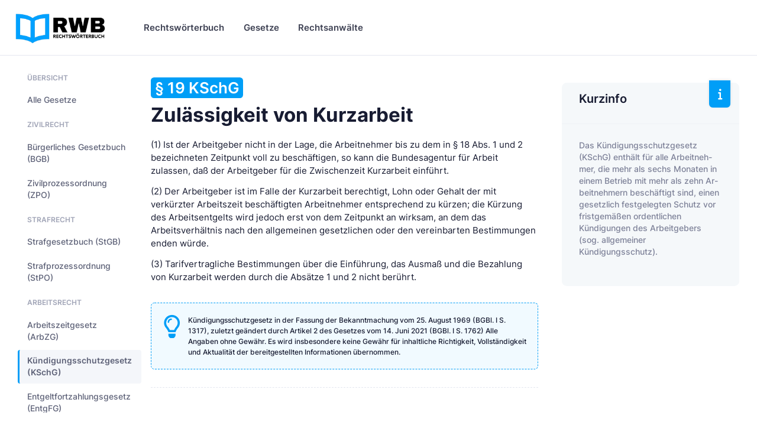

--- FILE ---
content_type: text/html
request_url: https://www.rechtswoerterbuch.de/gesetze/kschg/19/
body_size: 11461
content:


<!DOCTYPE html>

<html lang="de">
	<!--begin::Head-->
	<head><base href="https://www.rechtswoerterbuch.de">
	
		

		<title>§ 19 KSchG - Zulässigkeit von Kurzarbeit</title>
		<meta charset="utf-8" />
		<meta name="description" content="Zulässigkeit von Kurzarbeit (§ 19 KSchG) - Kündigungsschutzgesetz und weitere Gesetze auf Rechtswörterbuch.de" />
		<meta name="viewport" content="width=device-width, initial-scale=1" />
		<meta name="author" content="rechtswoerterbuch.de" />
		<meta name="content-language" content="de" />
		<meta name="robots" content="all" />	

		<meta property="fb:app_id" content="909598796067707" />
		<meta property="og:type" content="article" />
		<meta property="og:site_name" content="Rechtswörterbuch.de" />
		<meta property="og:title" content="§ 19 KSchG - Zulässigkeit von Kurzarbeit" />
		<meta property="og:description" content="Zulässigkeit von Kurzarbeit (§ 19 KSchG) - Kündigungsschutzgesetz und weitere Gesetze auf Rechtswörterbuch.de"/>
		<meta property="og:url" content="https://www.rechtswoerterbuch.de/gesetze/kschg/19/" />
		<meta property="og:locale" content="de_DE" />

		<meta name="twitter:site" content="@Rechtswörterbuch"/>
		<meta name="twitter:title" content="§ 19 KSchG - Zulässigkeit von Kurzarbeit"/>
		<meta name="twitter:description" content="Zulässigkeit von Kurzarbeit (§ 19 KSchG) - Kündigungsschutzgesetz und weitere Gesetze auf Rechtswörterbuch.de"/>

		<!--begin::Canonical-->
		<link rel="canonical" href="https://www.rechtswoerterbuch.de/gesetze/kschg/19/" />
		<!--end::Canonical-->

		
		
		<!-- Favicon and Touch Icons-->
		<link rel="shortcut icon" href="favicon.ico" />		
		<link rel="apple-touch-icon" sizes="180x180" href="apple-touch-icon.png">
		<link rel="icon" type="image/png" sizes="32x32" href="favicon-32x32.png">
		<link rel="icon" type="image/png" sizes="16x16" href="favicon-16x16.png">
		<link rel="manifest" href="site.webmanifest">
		<meta name="msapplication-TileColor" content="#00A3FF">
		<meta name="theme-color" content="#ffffff">
		
		<!--begin::Fonts-->
		<link href="assets/fonts/fonts.css" rel="stylesheet" type="text/css" />
		<!--end::Fonts-->

		
		<!--begin::Vendor Stylesheets(used by this page)-->
		<link href="assets/plugins/custom/datatables/datatables.bundle.css" rel="stylesheet" type="text/css" />
		<!--end::Vendor Stylesheets-->
		<!--begin::Global Stylesheets Bundle(used by all pages)-->
		<link href="assets/plugins/global/plugins.bundle.css" rel="stylesheet" type="text/css" />
		<link href="assets/css/style.bundle.css" rel="stylesheet" type="text/css" />
		<!--end::Global Stylesheets Bundle-->
	</head>
	<!--end::Head-->
	
	
	

	<!--begin::Body-->
	<body data-kt-name="metronic" id="kt_body" class="header-fixed header-tablet-and-mobile-fixed">
		<!--begin::Theme mode setup on page load-->
		<script>if ( document.documentElement ) { const defaultThemeMode = "system"; const name = document.body.getAttribute("data-kt-name"); let themeMode = localStorage.getItem("kt_" + ( name !== null ? name + "_" : "" ) + "theme_mode_value"); if ( themeMode === null ) { if ( defaultThemeMode === "system" ) { themeMode = window.matchMedia("(prefers-color-scheme: dark)").matches ? "dark" : "light"; } else { themeMode = defaultThemeMode; } } document.documentElement.setAttribute("data-theme", themeMode); }</script>
		<!--end::Theme mode setup on page load-->
		<!--begin::Main-->
		<!--begin::Root-->
		<div class="d-flex flex-column flex-root">
			<!--begin::Page-->
			<div class="page d-flex flex-column flex-column-fluid">

				
				<!--begin::Header-->
				<div id="kt_header" class="header align-items-stretch">
					<!--begin::Container-->
					<div class="container-xxl d-flex align-items-stretch justify-content-between">
						<!--begin::Brand-->
						<div class="d-flex align-items-center flex-grow-1 flex-lg-grow-0 w-lg-200px ms-n2 me-2">

							<!--begin::Logo-->
							<a href="https://www.rechtswoerterbuch.de">
								<img alt="Rechtswörterbuch.de" src="images/rwb_logo_02.png" class="d-none d-lg-inline h-60px theme-light-show" />
								<img alt="Rechtswörterbuch.de" src="images/rwb_logo_02.png" class="d-none d-lg-inline h-40px theme-dark-show" />
								<img alt="Rechtswörterbuch.de" src="images/rwb_logo_mobile_04.png" class="d-lg-none h-35px" />
							</a>
							<!--end::Logo-->
							
							
							<!--begin::Aside mobile toggle-->
							<div class="btn btn-icon btn-active-icon-primary btn-icon-gray-800 me-7 d-flex d-lg-none" id="kt_aside_toggle">
								<!--begin::Svg Icon | path: icons/duotune/text/txt001.svg-->
								<span class="svg-icon svg-icon-1">
									<svg width="24" height="24" viewBox="0 0 24 24" fill="none" xmlns="http://www.w3.org/2000/svg">
										<path d="M13 11H3C2.4 11 2 10.6 2 10V9C2 8.4 2.4 8 3 8H13C13.6 8 14 8.4 14 9V10C14 10.6 13.6 11 13 11ZM22 5V4C22 3.4 21.6 3 21 3H3C2.4 3 2 3.4 2 4V5C2 5.6 2.4 6 3 6H21C21.6 6 22 5.6 22 5Z" fill="currentColor" />
										<path opacity="0.3" d="M21 16H3C2.4 16 2 15.6 2 15V14C2 13.4 2.4 13 3 13H21C21.6 13 22 13.4 22 14V15C22 15.6 21.6 16 21 16ZM14 20V19C14 18.4 13.6 18 13 18H3C2.4 18 2 18.4 2 19V20C2 20.6 2.4 21 3 21H13C13.6 21 14 20.6 14 20Z" fill="currentColor" />
									</svg>
								</span>
								<!--end::Svg Icon-->								

							</div>
							<!--end::Aside mobile toggle-->
							
							
						</div>
						<!--end::Brand-->
						<!--begin::Wrapper-->
						<div class="d-flex align-items-stretch justify-content-between flex-lg-grow-1">
							<!--begin::Navbar-->
							<div class="d-flex align-items-stretch" id="kt_header_nav">
								<!--begin::Menu wrapper-->
								<div class="header-menu align-items-stretch" data-kt-drawer="true" data-kt-drawer-name="header-menu" data-kt-drawer-activate="{default: true, lg: false}" data-kt-drawer-overlay="true" data-kt-drawer-width="{default:'200px', '300px': '250px'}" data-kt-drawer-direction="end" data-kt-drawer-toggle="#kt_header_menu_mobile_toggle" data-kt-swapper="true" data-kt-swapper-mode="prepend" data-kt-swapper-parent="{default: '#kt_body', lg: '#kt_header_nav'}">
									<!--begin::Menu-->
									<div class="menu menu-rounded menu-column menu-lg-row menu-root-here-bg-desktop menu-active-bg menu-state-primary menu-title-gray-800 menu-arrow-gray-400 align-items-stretch my-5 my-lg-0 px-2 px-lg-0 fw-semibold fs-6" id="#kt_header_menu" data-kt-menu="true">
										<!--begin:Menu item-->
										<div data-kt-menu-trigger="{default: 'click', lg: 'hover'}" data-kt-menu-placement="bottom-start" class="menu-item  menu-lg-down-accordion me-0 me-lg-2">
											<!--begin:Menu link-->
											<span class="menu-link py-3">
												<span class="menu-title">Rechtswörterbuch</span>
												<span class="menu-arrow d-lg-none"></span>
											</span>
											<!--end:Menu link-->
											<!--begin:Menu sub-->
											<div class="menu-sub menu-sub-lg-down-accordion menu-sub-lg-dropdown p-0 w-100 w-lg-850px">
												<!--begin:Dashboards menu-->
												<div class="menu-state-bg menu-extended" data-kt-menu-dismiss="true">
													<!--begin:Row-->
													<div class="row">
														<!--begin:Col-->
														<div class="col-lg-8 mb-3 mb-lg-0 py-3 px-3 py-lg-6 px-lg-6">
															<!--begin:Row-->
															<div class="row">
																<!--begin:Col-->
																<div class="col-lg-6 mb-3">
																	<!--begin:Menu item-->
																	<div class="menu-item p-0 m-0">
																		<!--begin:Menu link-->
																		<a href="https://www.rechtswoerterbuch.de/arbeitsrecht/" class="menu-link active">
																			<span class="menu-custom-icon d-flex flex-center flex-shrink-0 rounded w-40px h-40px me-3">
																				<!--begin::Svg Icon | path: /var/www/preview.keenthemes.com/kt-products/docs/metronic/html/releases/2022-09-15-053640/core/html/src/media/icons/duotune/general/gen043.svg-->
																				<span class="svg-icon svg-icon-primary svg-icon-2hx"><svg width="24" height="24" viewBox="0 0 24 24" fill="none" xmlns="http://www.w3.org/2000/svg">
																				<rect opacity="0.3" x="2" y="2" width="20" height="20" rx="10" fill="currentColor"/>
																				<path d="M10.4343 12.4343L8.75 10.75C8.33579 10.3358 7.66421 10.3358 7.25 10.75C6.83579 11.1642 6.83579 11.8358 7.25 12.25L10.2929 15.2929C10.6834 15.6834 11.3166 15.6834 11.7071 15.2929L17.25 9.75C17.6642 9.33579 17.6642 8.66421 17.25 8.25C16.8358 7.83579 16.1642 7.83579 15.75 8.25L11.5657 12.4343C11.2533 12.7467 10.7467 12.7467 10.4343 12.4343Z" fill="currentColor"/>
																				</svg>
																				</span>
																				<!--end::Svg Icon-->
																			</span>
																			<span class="d-flex flex-column">
																				<span class="fs-6 fw-bold text-gray-800">Arbeitsrecht</span>
																				<span class="fs-7 fw-semibold text-muted">Arbeitgeber &amp; Arbeitnehmer</span>
																			</span>
																		</a>
																		<!--end:Menu link-->
																	</div>
																	<!--end:Menu item-->
																</div>
																<!--end:Col-->
																<!--begin:Col-->
																<div class="col-lg-6 mb-3">
																	<!--begin:Menu item-->
																	<div class="menu-item p-0 m-0">
																		<!--begin:Menu link-->
																		<a href="https://www.rechtswoerterbuch.de/erbrecht/" class="menu-link">
																			<span class="menu-custom-icon d-flex flex-center flex-shrink-0 rounded w-40px h-40px me-3">
																				<!--begin::Svg Icon | path: /var/www/preview.keenthemes.com/kt-products/docs/metronic/html/releases/2022-09-15-053640/core/html/src/media/icons/duotune/general/gen043.svg-->
																				<span class="svg-icon svg-icon-primary svg-icon-2hx"><svg width="24" height="24" viewBox="0 0 24 24" fill="none" xmlns="http://www.w3.org/2000/svg">
																				<rect opacity="0.3" x="2" y="2" width="20" height="20" rx="10" fill="currentColor"/>
																				<path d="M10.4343 12.4343L8.75 10.75C8.33579 10.3358 7.66421 10.3358 7.25 10.75C6.83579 11.1642 6.83579 11.8358 7.25 12.25L10.2929 15.2929C10.6834 15.6834 11.3166 15.6834 11.7071 15.2929L17.25 9.75C17.6642 9.33579 17.6642 8.66421 17.25 8.25C16.8358 7.83579 16.1642 7.83579 15.75 8.25L11.5657 12.4343C11.2533 12.7467 10.7467 12.7467 10.4343 12.4343Z" fill="currentColor"/>
																				</svg>
																				</span>
																				<!--end::Svg Icon-->
																			</span>
																			<span class="d-flex flex-column">
																				<span class="fs-6 fw-bold text-gray-800">Erbrecht</span>
																				<span class="fs-7 fw-semibold text-muted">Erben &amp; vererben</span>
																			</span>
																		</a>
																		<!--end:Menu link-->
																	</div>
																	<!--end:Menu item-->
																</div>
																<!--end:Col-->
																<!--begin:Col-->
																<div class="col-lg-6 mb-3">
																	<!--begin:Menu item-->
																	<div class="menu-item p-0 m-0">
																		<!--begin:Menu link-->
																		<a href="https://www.rechtswoerterbuch.de/familienrecht/" class="menu-link">
																			<span class="menu-custom-icon d-flex flex-center flex-shrink-0 rounded w-40px h-40px me-3">
																				<!--begin::Svg Icon | path: /var/www/preview.keenthemes.com/kt-products/docs/metronic/html/releases/2022-09-15-053640/core/html/src/media/icons/duotune/general/gen043.svg-->
																				<span class="svg-icon svg-icon-primary svg-icon-2hx"><svg width="24" height="24" viewBox="0 0 24 24" fill="none" xmlns="http://www.w3.org/2000/svg">
																				<rect opacity="0.3" x="2" y="2" width="20" height="20" rx="10" fill="currentColor"/>
																				<path d="M10.4343 12.4343L8.75 10.75C8.33579 10.3358 7.66421 10.3358 7.25 10.75C6.83579 11.1642 6.83579 11.8358 7.25 12.25L10.2929 15.2929C10.6834 15.6834 11.3166 15.6834 11.7071 15.2929L17.25 9.75C17.6642 9.33579 17.6642 8.66421 17.25 8.25C16.8358 7.83579 16.1642 7.83579 15.75 8.25L11.5657 12.4343C11.2533 12.7467 10.7467 12.7467 10.4343 12.4343Z" fill="currentColor"/>
																				</svg>
																				</span>
																				<!--end::Svg Icon-->
																			</span>
																			<span class="d-flex flex-column">
																				<span class="fs-6 fw-bold text-gray-800">Familienrecht</span>
																				<span class="fs-7 fw-semibold text-muted">Familie, Ehe &amp; Unterhalt</span>
																			</span>
																		</a>
																		<!--end:Menu link-->
																	</div>
																	<!--end:Menu item-->
																</div>
																<!--end:Col-->
																<!--begin:Col-->
																<div class="col-lg-6 mb-3">
																	<!--begin:Menu item-->
																	<div class="menu-item p-0 m-0">
																		<!--begin:Menu link-->
																		<a href="https://www.rechtswoerterbuch.de/gesellschaftsrecht/" class="menu-link">
																			<span class="menu-custom-icon d-flex flex-center flex-shrink-0 rounded w-40px h-40px me-3">
																				<!--begin::Svg Icon | path: /var/www/preview.keenthemes.com/kt-products/docs/metronic/html/releases/2022-09-15-053640/core/html/src/media/icons/duotune/general/gen043.svg-->
																				<span class="svg-icon svg-icon-primary svg-icon-2hx"><svg width="24" height="24" viewBox="0 0 24 24" fill="none" xmlns="http://www.w3.org/2000/svg">
																				<rect opacity="0.3" x="2" y="2" width="20" height="20" rx="10" fill="currentColor"/>
																				<path d="M10.4343 12.4343L8.75 10.75C8.33579 10.3358 7.66421 10.3358 7.25 10.75C6.83579 11.1642 6.83579 11.8358 7.25 12.25L10.2929 15.2929C10.6834 15.6834 11.3166 15.6834 11.7071 15.2929L17.25 9.75C17.6642 9.33579 17.6642 8.66421 17.25 8.25C16.8358 7.83579 16.1642 7.83579 15.75 8.25L11.5657 12.4343C11.2533 12.7467 10.7467 12.7467 10.4343 12.4343Z" fill="currentColor"/>
																				</svg>
																				</span>
																				<!--end::Svg Icon-->
																			</span>
																			<span class="d-flex flex-column">
																				<span class="fs-6 fw-bold text-gray-800">Gesellschaftsrecht</span>
																				<span class="fs-7 fw-semibold text-muted">&nbsp;</span>
																			</span>
																		</a>
																		<!--end:Menu link-->
																	</div>
																	<!--end:Menu item-->
																</div>
																<!--end:Col-->
																<!--begin:Col-->
																<div class="col-lg-6 mb-3">
																	<!--begin:Menu item-->
																	<div class="menu-item p-0 m-0">
																		<!--begin:Menu link-->
																		<a href="https://www.rechtswoerterbuch.de/mietrecht/" class="menu-link">
																			<span class="menu-custom-icon d-flex flex-center flex-shrink-0 rounded w-40px h-40px me-3">
																				<!--begin::Svg Icon | path: /var/www/preview.keenthemes.com/kt-products/docs/metronic/html/releases/2022-09-15-053640/core/html/src/media/icons/duotune/general/gen043.svg-->
																				<span class="svg-icon svg-icon-primary svg-icon-2hx"><svg width="24" height="24" viewBox="0 0 24 24" fill="none" xmlns="http://www.w3.org/2000/svg">
																				<rect opacity="0.3" x="2" y="2" width="20" height="20" rx="10" fill="currentColor"/>
																				<path d="M10.4343 12.4343L8.75 10.75C8.33579 10.3358 7.66421 10.3358 7.25 10.75C6.83579 11.1642 6.83579 11.8358 7.25 12.25L10.2929 15.2929C10.6834 15.6834 11.3166 15.6834 11.7071 15.2929L17.25 9.75C17.6642 9.33579 17.6642 8.66421 17.25 8.25C16.8358 7.83579 16.1642 7.83579 15.75 8.25L11.5657 12.4343C11.2533 12.7467 10.7467 12.7467 10.4343 12.4343Z" fill="currentColor"/>
																				</svg>
																				</span>
																				<!--end::Svg Icon-->
																			</span>
																			<span class="d-flex flex-column">
																				<span class="fs-6 fw-bold text-gray-800">Mietrecht</span>
																				<span class="fs-7 fw-semibold text-muted">Wohnraum &amp; Gewerbe</span>
																			</span>
																		</a>
																		<!--end:Menu link-->
																	</div>
																	<!--end:Menu item-->
																</div>
																<!--end:Col-->
																<!--begin:Col-->
																<div class="col-lg-6 mb-3">
																	<!--begin:Menu item-->
																	<div class="menu-item p-0 m-0">
																		<!--begin:Menu link-->
																		<a href="https://www.rechtswoerterbuch.de/steuerrecht/" class="menu-link">
																			<span class="menu-custom-icon d-flex flex-center flex-shrink-0 rounded w-40px h-40px me-3">
																				<!--begin::Svg Icon | path: /var/www/preview.keenthemes.com/kt-products/docs/metronic/html/releases/2022-09-15-053640/core/html/src/media/icons/duotune/general/gen043.svg-->
																				<span class="svg-icon svg-icon-primary svg-icon-2hx"><svg width="24" height="24" viewBox="0 0 24 24" fill="none" xmlns="http://www.w3.org/2000/svg">
																				<rect opacity="0.3" x="2" y="2" width="20" height="20" rx="10" fill="currentColor"/>
																				<path d="M10.4343 12.4343L8.75 10.75C8.33579 10.3358 7.66421 10.3358 7.25 10.75C6.83579 11.1642 6.83579 11.8358 7.25 12.25L10.2929 15.2929C10.6834 15.6834 11.3166 15.6834 11.7071 15.2929L17.25 9.75C17.6642 9.33579 17.6642 8.66421 17.25 8.25C16.8358 7.83579 16.1642 7.83579 15.75 8.25L11.5657 12.4343C11.2533 12.7467 10.7467 12.7467 10.4343 12.4343Z" fill="currentColor"/>
																				</svg>
																				</span>
																				<!--end::Svg Icon-->
																			</span>
																			<span class="d-flex flex-column">
																				<span class="fs-6 fw-bold text-gray-800">Steuerrecht</span>
																				<span class="fs-7 fw-semibold text-muted">&nbsp;</span>
																			</span>
																		</a>
																		<!--end:Menu link-->
																	</div>
																	<!--end:Menu item-->
																</div>
																<!--end:Col-->
																<!--begin:Col-->
																<div class="col-lg-6 mb-3">
																	<!--begin:Menu item-->
																	<div class="menu-item p-0 m-0">
																		<!--begin:Menu link-->
																		<a href="https://www.rechtswoerterbuch.de/strafrecht/" class="menu-link">
																			<span class="menu-custom-icon d-flex flex-center flex-shrink-0 rounded w-40px h-40px me-3">
																				<!--begin::Svg Icon | path: /var/www/preview.keenthemes.com/kt-products/docs/metronic/html/releases/2022-09-15-053640/core/html/src/media/icons/duotune/general/gen043.svg-->
																				<span class="svg-icon svg-icon-primary svg-icon-2hx"><svg width="24" height="24" viewBox="0 0 24 24" fill="none" xmlns="http://www.w3.org/2000/svg">
																				<rect opacity="0.3" x="2" y="2" width="20" height="20" rx="10" fill="currentColor"/>
																				<path d="M10.4343 12.4343L8.75 10.75C8.33579 10.3358 7.66421 10.3358 7.25 10.75C6.83579 11.1642 6.83579 11.8358 7.25 12.25L10.2929 15.2929C10.6834 15.6834 11.3166 15.6834 11.7071 15.2929L17.25 9.75C17.6642 9.33579 17.6642 8.66421 17.25 8.25C16.8358 7.83579 16.1642 7.83579 15.75 8.25L11.5657 12.4343C11.2533 12.7467 10.7467 12.7467 10.4343 12.4343Z" fill="currentColor"/>
																				</svg>
																				</span>
																				<!--end::Svg Icon-->
																			</span>
																			<span class="d-flex flex-column">
																				<span class="fs-6 fw-bold text-gray-800">Strafrecht</span>
																				<span class="fs-7 fw-semibold text-muted">&nbsp;</span>
																			</span>
																		</a>
																		<!--end:Menu link-->
																	</div>
																	<!--end:Menu item-->
																</div>
																<!--end:Col-->
																<!--begin:Col-->
																<div class="col-lg-6 mb-3">
																	<!--begin:Menu item-->
																	<div class="menu-item p-0 m-0">
																		<!--begin:Menu link-->
																		<a href="https://www.rechtswoerterbuch.de/verkehrsrecht/" class="menu-link">
																			<span class="menu-custom-icon d-flex flex-center flex-shrink-0 rounded w-40px h-40px me-3">
																				<!--begin::Svg Icon | path: /var/www/preview.keenthemes.com/kt-products/docs/metronic/html/releases/2022-09-15-053640/core/html/src/media/icons/duotune/general/gen043.svg-->
																				<span class="svg-icon svg-icon-primary svg-icon-2hx"><svg width="24" height="24" viewBox="0 0 24 24" fill="none" xmlns="http://www.w3.org/2000/svg">
																				<rect opacity="0.3" x="2" y="2" width="20" height="20" rx="10" fill="currentColor"/>
																				<path d="M10.4343 12.4343L8.75 10.75C8.33579 10.3358 7.66421 10.3358 7.25 10.75C6.83579 11.1642 6.83579 11.8358 7.25 12.25L10.2929 15.2929C10.6834 15.6834 11.3166 15.6834 11.7071 15.2929L17.25 9.75C17.6642 9.33579 17.6642 8.66421 17.25 8.25C16.8358 7.83579 16.1642 7.83579 15.75 8.25L11.5657 12.4343C11.2533 12.7467 10.7467 12.7467 10.4343 12.4343Z" fill="currentColor"/>
																				</svg>
																				</span>
																				<!--end::Svg Icon-->
																			</span>
																			<span class="d-flex flex-column">
																				<span class="fs-6 fw-bold text-gray-800">Verkehrsrecht</span>
																				<span class="fs-7 fw-semibold text-muted">Verkehrsunfall...</span>
																			</span>
																		</a>
																		<!--end:Menu link-->
																	</div>
																	<!--end:Menu item-->
																</div>
																<!--end:Col-->
																<!--begin:Col-->
																<div class="col-lg-6 mb-3">
																	<!--begin:Menu item-->
																	<div class="menu-item p-0 m-0">
																		<!--begin:Menu link-->
																		<a href="https://www.rechtswoerterbuch.de/verwaltungsrecht/" class="menu-link">
																			<span class="menu-custom-icon d-flex flex-center flex-shrink-0 rounded w-40px h-40px me-3">
																				<!--begin::Svg Icon | path: /var/www/preview.keenthemes.com/kt-products/docs/metronic/html/releases/2022-09-15-053640/core/html/src/media/icons/duotune/general/gen043.svg-->
																				<span class="svg-icon svg-icon-primary svg-icon-2hx"><svg width="24" height="24" viewBox="0 0 24 24" fill="none" xmlns="http://www.w3.org/2000/svg">
																				<rect opacity="0.3" x="2" y="2" width="20" height="20" rx="10" fill="currentColor"/>
																				<path d="M10.4343 12.4343L8.75 10.75C8.33579 10.3358 7.66421 10.3358 7.25 10.75C6.83579 11.1642 6.83579 11.8358 7.25 12.25L10.2929 15.2929C10.6834 15.6834 11.3166 15.6834 11.7071 15.2929L17.25 9.75C17.6642 9.33579 17.6642 8.66421 17.25 8.25C16.8358 7.83579 16.1642 7.83579 15.75 8.25L11.5657 12.4343C11.2533 12.7467 10.7467 12.7467 10.4343 12.4343Z" fill="currentColor"/>
																				</svg>
																				</span>
																				<!--end::Svg Icon-->
																			</span>
																			<span class="d-flex flex-column">
																				<span class="fs-6 fw-bold text-gray-800">Verwaltungsrecht</span>
																				<span class="fs-7 fw-semibold text-muted">&nbsp;</span>
																			</span>
																		</a>
																		<!--end:Menu link-->
																	</div>
																	<!--end:Menu item-->
																</div>
																<!--end:Col-->																
															</div>
															<!--end:Row-->
															<div class="separator separator-dashed mx-5 my-5"></div>
															<!--begin:Landing-->
															<div class="d-flex flex-stack flex-wrap flex-lg-nowrap gap-2 mx-5">
																<div class="d-flex flex-column me-5">
																	<div class="fs-6 fw-bold text-gray-800">Alle Rechtsgebiete</div>
																	<div class="fs-7 fw-semibold text-muted">von Arbeitsrecht bis Zwangsvollstreckungsrecht</div>
																</div>
																<a href="https://www.rechtswoerterbuch.de/recht/" class="btn btn-sm btn-primary fw-bold text-uppercase">Anzeigen</a>
															</div>
															<!--end:Landing-->
														</div>
														<!--end:Col-->
														<!--begin:Col-->
														<div class="menu-more bg-light col-lg-4 py-3 px-3 py-lg-6 px-lg-6 rounded-end">
															<!--begin:Heading-->
															<h4 class="fs-6 fs-lg-4 text-gray-800 fw-bold mt-3 mb-3 ms-4 text-uppercase">Mehr Inhalte</h4>
															<!--end:Heading-->
															<!--begin:Menu item-->
															<div class="menu-item p-0 m-0">
																<!--begin:Menu link-->
																<a href="https://www.rechtswoerterbuch.de/recht/rwindex/" class="menu-link py-2">
																	<span class="menu-title">Index A bis Z</span>
																</a>
																<!--end:Menu link-->
															</div>
															<!--end:Menu item-->
															<!--begin:Menu item-->
															<div class="menu-item p-0 m-0">
																<!--begin:Menu link-->
																<a href="https://www.rechtswoerterbuch.de/recht/abkuerzung/" class="menu-link py-2">
																	<span class="menu-title">Abkürzungsverzeichnis</span>
																</a>
																<!--end:Menu link-->
															</div>
															<!--end:Menu item-->


														</div>
														<!--end:Col-->
													</div>
													<!--end:Row-->
												</div>
												<!--end:Dashboards menu-->
											</div>
											<!--end:Menu sub-->
										</div>
										<!--end:Menu item-->
										
										
										
										
										
										
										<!--begin:Menu item-->
										<div data-kt-menu-trigger="{default: 'click', lg: 'hover'}" data-kt-menu-placement="bottom-start" class="menu-item menu-lg-down-accordion menu-sub-lg-down-indention me-0 me-lg-2">
											<!--begin:Menu link-->
											<span class="menu-link py-3">
												<span class="menu-title">Gesetze</span>
												<span class="menu-arrow d-lg-none"></span>
											</span>
											<!--end:Menu link-->
											<!--begin:Menu sub-->
											<div class="menu-sub menu-sub-lg-down-accordion menu-sub-lg-dropdown px-lg-2 py-lg-4 w-lg-400px">


												<!--begin:Menu item-->
												<div class="menu-item">
													<!--begin:Menu link-->
													<a class="menu-link py-3" href="https://www.rechtswoerterbuch.de/gesetze/bgb/">
														<span class="menu-icon">
	
																<!--begin::Svg Icon |-->
																<span class="svg-icon svg-icon-2"><svg width="24" height="24" viewBox="0 0 24 24" fill="none" xmlns="http://www.w3.org/2000/svg">
																<path d="M20 19.725V18.725C20 18.125 19.6 17.725 19 17.725H5C4.4 17.725 4 18.125 4 18.725V19.725H3C2.4 19.725 2 20.125 2 20.725V21.725H22V20.725C22 20.125 21.6 19.725 21 19.725H20Z" fill="currentColor"/>
																<path opacity="0.3" d="M22 6.725V7.725C22 8.325 21.6 8.725 21 8.725H18C18.6 8.725 19 9.125 19 9.725C19 10.325 18.6 10.725 18 10.725V15.725C18.6 15.725 19 16.125 19 16.725V17.725H15V16.725C15 16.125 15.4 15.725 16 15.725V10.725C15.4 10.725 15 10.325 15 9.725C15 9.125 15.4 8.725 16 8.725H13C13.6 8.725 14 9.125 14 9.725C14 10.325 13.6 10.725 13 10.725V15.725C13.6 15.725 14 16.125 14 16.725V17.725H10V16.725C10 16.125 10.4 15.725 11 15.725V10.725C10.4 10.725 10 10.325 10 9.725C10 9.125 10.4 8.725 11 8.725H8C8.6 8.725 9 9.125 9 9.725C9 10.325 8.6 10.725 8 10.725V15.725C8.6 15.725 9 16.125 9 16.725V17.725H5V16.725C5 16.125 5.4 15.725 6 15.725V10.725C5.4 10.725 5 10.325 5 9.725C5 9.125 5.4 8.725 6 8.725H3C2.4 8.725 2 8.325 2 7.725V6.725L11 2.225C11.6 1.925 12.4 1.925 13.1 2.225L22 6.725ZM12 3.725C11.2 3.725 10.5 4.425 10.5 5.225C10.5 6.025 11.2 6.725 12 6.725C12.8 6.725 13.5 6.025 13.5 5.225C13.5 4.425 12.8 3.725 12 3.725Z" fill="currentColor"/>
																</svg>
																</span>
																<!--end::Svg Icon-->																

														</span>
														<span class="menu-title">Bürgerliches Gesetzbuch (BGB)</span>
													</a>
													<!--end:Menu link-->
												</div>
												<!--end:Menu item-->
												<!--begin:Menu item-->
												<div class="menu-item">
													<!--begin:Menu link-->
													<a class="menu-link py-3" href="https://www.rechtswoerterbuch.de/gesetze/arbzg/">
														<span class="menu-icon">
	
																<!--begin::Svg Icon |-->
																<span class="svg-icon svg-icon-2"><svg width="24" height="24" viewBox="0 0 24 24" fill="none" xmlns="http://www.w3.org/2000/svg">
																<path d="M20 19.725V18.725C20 18.125 19.6 17.725 19 17.725H5C4.4 17.725 4 18.125 4 18.725V19.725H3C2.4 19.725 2 20.125 2 20.725V21.725H22V20.725C22 20.125 21.6 19.725 21 19.725H20Z" fill="currentColor"/>
																<path opacity="0.3" d="M22 6.725V7.725C22 8.325 21.6 8.725 21 8.725H18C18.6 8.725 19 9.125 19 9.725C19 10.325 18.6 10.725 18 10.725V15.725C18.6 15.725 19 16.125 19 16.725V17.725H15V16.725C15 16.125 15.4 15.725 16 15.725V10.725C15.4 10.725 15 10.325 15 9.725C15 9.125 15.4 8.725 16 8.725H13C13.6 8.725 14 9.125 14 9.725C14 10.325 13.6 10.725 13 10.725V15.725C13.6 15.725 14 16.125 14 16.725V17.725H10V16.725C10 16.125 10.4 15.725 11 15.725V10.725C10.4 10.725 10 10.325 10 9.725C10 9.125 10.4 8.725 11 8.725H8C8.6 8.725 9 9.125 9 9.725C9 10.325 8.6 10.725 8 10.725V15.725C8.6 15.725 9 16.125 9 16.725V17.725H5V16.725C5 16.125 5.4 15.725 6 15.725V10.725C5.4 10.725 5 10.325 5 9.725C5 9.125 5.4 8.725 6 8.725H3C2.4 8.725 2 8.325 2 7.725V6.725L11 2.225C11.6 1.925 12.4 1.925 13.1 2.225L22 6.725ZM12 3.725C11.2 3.725 10.5 4.425 10.5 5.225C10.5 6.025 11.2 6.725 12 6.725C12.8 6.725 13.5 6.025 13.5 5.225C13.5 4.425 12.8 3.725 12 3.725Z" fill="currentColor"/>
																</svg>
																</span>
																<!--end::Svg Icon-->																

														</span>
														<span class="menu-title">Arbeitszeitgesetz (ArbZG)</span>
													</a>
													<!--end:Menu link-->
												</div>
												<!--end:Menu item-->



												<!--begin:Menu item-->
												<div class="menu-item">
													<!--begin:Menu link-->
													<a class="menu-link py-3" href="https://www.rechtswoerterbuch.de/gesetze/kschg/">
														<span class="menu-icon">
	
																<!--begin::Svg Icon |-->
																<span class="svg-icon svg-icon-2"><svg width="24" height="24" viewBox="0 0 24 24" fill="none" xmlns="http://www.w3.org/2000/svg">
																<path d="M20 19.725V18.725C20 18.125 19.6 17.725 19 17.725H5C4.4 17.725 4 18.125 4 18.725V19.725H3C2.4 19.725 2 20.125 2 20.725V21.725H22V20.725C22 20.125 21.6 19.725 21 19.725H20Z" fill="currentColor"/>
																<path opacity="0.3" d="M22 6.725V7.725C22 8.325 21.6 8.725 21 8.725H18C18.6 8.725 19 9.125 19 9.725C19 10.325 18.6 10.725 18 10.725V15.725C18.6 15.725 19 16.125 19 16.725V17.725H15V16.725C15 16.125 15.4 15.725 16 15.725V10.725C15.4 10.725 15 10.325 15 9.725C15 9.125 15.4 8.725 16 8.725H13C13.6 8.725 14 9.125 14 9.725C14 10.325 13.6 10.725 13 10.725V15.725C13.6 15.725 14 16.125 14 16.725V17.725H10V16.725C10 16.125 10.4 15.725 11 15.725V10.725C10.4 10.725 10 10.325 10 9.725C10 9.125 10.4 8.725 11 8.725H8C8.6 8.725 9 9.125 9 9.725C9 10.325 8.6 10.725 8 10.725V15.725C8.6 15.725 9 16.125 9 16.725V17.725H5V16.725C5 16.125 5.4 15.725 6 15.725V10.725C5.4 10.725 5 10.325 5 9.725C5 9.125 5.4 8.725 6 8.725H3C2.4 8.725 2 8.325 2 7.725V6.725L11 2.225C11.6 1.925 12.4 1.925 13.1 2.225L22 6.725ZM12 3.725C11.2 3.725 10.5 4.425 10.5 5.225C10.5 6.025 11.2 6.725 12 6.725C12.8 6.725 13.5 6.025 13.5 5.225C13.5 4.425 12.8 3.725 12 3.725Z" fill="currentColor"/>
																</svg>
																</span>
																<!--end::Svg Icon-->																

														</span>
														<span class="menu-title">Kündigungsschutzgesetz (KSchG)</span>
													</a>
													<!--end:Menu link-->
												</div>
												<!--end:Menu item-->

										

												<!--begin:Menu item-->
												<div class="menu-item">
													<!--begin:Menu link-->
													<a class="menu-link py-3" href="https://www.rechtswoerterbuch.de/gesetze/entgfg/">
														<span class="menu-icon">
	
																<!--begin::Svg Icon |-->
																<span class="svg-icon svg-icon-2"><svg width="24" height="24" viewBox="0 0 24 24" fill="none" xmlns="http://www.w3.org/2000/svg">
																<path d="M20 19.725V18.725C20 18.125 19.6 17.725 19 17.725H5C4.4 17.725 4 18.125 4 18.725V19.725H3C2.4 19.725 2 20.125 2 20.725V21.725H22V20.725C22 20.125 21.6 19.725 21 19.725H20Z" fill="currentColor"/>
																<path opacity="0.3" d="M22 6.725V7.725C22 8.325 21.6 8.725 21 8.725H18C18.6 8.725 19 9.125 19 9.725C19 10.325 18.6 10.725 18 10.725V15.725C18.6 15.725 19 16.125 19 16.725V17.725H15V16.725C15 16.125 15.4 15.725 16 15.725V10.725C15.4 10.725 15 10.325 15 9.725C15 9.125 15.4 8.725 16 8.725H13C13.6 8.725 14 9.125 14 9.725C14 10.325 13.6 10.725 13 10.725V15.725C13.6 15.725 14 16.125 14 16.725V17.725H10V16.725C10 16.125 10.4 15.725 11 15.725V10.725C10.4 10.725 10 10.325 10 9.725C10 9.125 10.4 8.725 11 8.725H8C8.6 8.725 9 9.125 9 9.725C9 10.325 8.6 10.725 8 10.725V15.725C8.6 15.725 9 16.125 9 16.725V17.725H5V16.725C5 16.125 5.4 15.725 6 15.725V10.725C5.4 10.725 5 10.325 5 9.725C5 9.125 5.4 8.725 6 8.725H3C2.4 8.725 2 8.325 2 7.725V6.725L11 2.225C11.6 1.925 12.4 1.925 13.1 2.225L22 6.725ZM12 3.725C11.2 3.725 10.5 4.425 10.5 5.225C10.5 6.025 11.2 6.725 12 6.725C12.8 6.725 13.5 6.025 13.5 5.225C13.5 4.425 12.8 3.725 12 3.725Z" fill="currentColor"/>
																</svg>
																</span>
																<!--end::Svg Icon-->																

														</span>
														<span class="menu-title">Entgeltfortzahlungsgesetz (EntgFG)</span>
													</a>
													<!--end:Menu link-->
												</div>
												<!--end:Menu item-->

										

												<!--begin:Menu item-->
												<div class="menu-item">
													<!--begin:Menu link-->
													<a class="menu-link py-3" href="https://www.rechtswoerterbuch.de/gesetze/burlg/">
														<span class="menu-icon">
	
																<!--begin::Svg Icon |-->
																<span class="svg-icon svg-icon-2"><svg width="24" height="24" viewBox="0 0 24 24" fill="none" xmlns="http://www.w3.org/2000/svg">
																<path d="M20 19.725V18.725C20 18.125 19.6 17.725 19 17.725H5C4.4 17.725 4 18.125 4 18.725V19.725H3C2.4 19.725 2 20.125 2 20.725V21.725H22V20.725C22 20.125 21.6 19.725 21 19.725H20Z" fill="currentColor"/>
																<path opacity="0.3" d="M22 6.725V7.725C22 8.325 21.6 8.725 21 8.725H18C18.6 8.725 19 9.125 19 9.725C19 10.325 18.6 10.725 18 10.725V15.725C18.6 15.725 19 16.125 19 16.725V17.725H15V16.725C15 16.125 15.4 15.725 16 15.725V10.725C15.4 10.725 15 10.325 15 9.725C15 9.125 15.4 8.725 16 8.725H13C13.6 8.725 14 9.125 14 9.725C14 10.325 13.6 10.725 13 10.725V15.725C13.6 15.725 14 16.125 14 16.725V17.725H10V16.725C10 16.125 10.4 15.725 11 15.725V10.725C10.4 10.725 10 10.325 10 9.725C10 9.125 10.4 8.725 11 8.725H8C8.6 8.725 9 9.125 9 9.725C9 10.325 8.6 10.725 8 10.725V15.725C8.6 15.725 9 16.125 9 16.725V17.725H5V16.725C5 16.125 5.4 15.725 6 15.725V10.725C5.4 10.725 5 10.325 5 9.725C5 9.125 5.4 8.725 6 8.725H3C2.4 8.725 2 8.325 2 7.725V6.725L11 2.225C11.6 1.925 12.4 1.925 13.1 2.225L22 6.725ZM12 3.725C11.2 3.725 10.5 4.425 10.5 5.225C10.5 6.025 11.2 6.725 12 6.725C12.8 6.725 13.5 6.025 13.5 5.225C13.5 4.425 12.8 3.725 12 3.725Z" fill="currentColor"/>
																</svg>
																</span>
																<!--end::Svg Icon-->																

														</span>
														<span class="menu-title">Bundesurlaubsgesetz (BUrlG)</span>
													</a>
													<!--end:Menu link-->
												</div>
												<!--end:Menu item-->

									

												<!--begin:Menu item-->
												<div class="menu-item">
													<!--begin:Menu link-->
													<a class="menu-link py-3" href="https://www.rechtswoerterbuch.de/gesetze/agg/">
														<span class="menu-icon">
	
																<!--begin::Svg Icon |-->
																<span class="svg-icon svg-icon-2"><svg width="24" height="24" viewBox="0 0 24 24" fill="none" xmlns="http://www.w3.org/2000/svg">
																<path d="M20 19.725V18.725C20 18.125 19.6 17.725 19 17.725H5C4.4 17.725 4 18.125 4 18.725V19.725H3C2.4 19.725 2 20.125 2 20.725V21.725H22V20.725C22 20.125 21.6 19.725 21 19.725H20Z" fill="currentColor"/>
																<path opacity="0.3" d="M22 6.725V7.725C22 8.325 21.6 8.725 21 8.725H18C18.6 8.725 19 9.125 19 9.725C19 10.325 18.6 10.725 18 10.725V15.725C18.6 15.725 19 16.125 19 16.725V17.725H15V16.725C15 16.125 15.4 15.725 16 15.725V10.725C15.4 10.725 15 10.325 15 9.725C15 9.125 15.4 8.725 16 8.725H13C13.6 8.725 14 9.125 14 9.725C14 10.325 13.6 10.725 13 10.725V15.725C13.6 15.725 14 16.125 14 16.725V17.725H10V16.725C10 16.125 10.4 15.725 11 15.725V10.725C10.4 10.725 10 10.325 10 9.725C10 9.125 10.4 8.725 11 8.725H8C8.6 8.725 9 9.125 9 9.725C9 10.325 8.6 10.725 8 10.725V15.725C8.6 15.725 9 16.125 9 16.725V17.725H5V16.725C5 16.125 5.4 15.725 6 15.725V10.725C5.4 10.725 5 10.325 5 9.725C5 9.125 5.4 8.725 6 8.725H3C2.4 8.725 2 8.325 2 7.725V6.725L11 2.225C11.6 1.925 12.4 1.925 13.1 2.225L22 6.725ZM12 3.725C11.2 3.725 10.5 4.425 10.5 5.225C10.5 6.025 11.2 6.725 12 6.725C12.8 6.725 13.5 6.025 13.5 5.225C13.5 4.425 12.8 3.725 12 3.725Z" fill="currentColor"/>
																</svg>
																</span>
																<!--end::Svg Icon-->																

														</span>
														<span class="menu-title">Allgemeines Gleichbehandlungsgesetz (AGG)</span>
													</a>
													<!--end:Menu link-->
												</div>
												<!--end:Menu item-->

										

												<!--begin:Menu item-->
												<div class="menu-item">
													<!--begin:Menu link-->
													<a class="menu-link py-3" href="https://www.rechtswoerterbuch.de/gesetze/milog/">
														<span class="menu-icon">
	
																<!--begin::Svg Icon |-->
																<span class="svg-icon svg-icon-2"><svg width="24" height="24" viewBox="0 0 24 24" fill="none" xmlns="http://www.w3.org/2000/svg">
																<path d="M20 19.725V18.725C20 18.125 19.6 17.725 19 17.725H5C4.4 17.725 4 18.125 4 18.725V19.725H3C2.4 19.725 2 20.125 2 20.725V21.725H22V20.725C22 20.125 21.6 19.725 21 19.725H20Z" fill="currentColor"/>
																<path opacity="0.3" d="M22 6.725V7.725C22 8.325 21.6 8.725 21 8.725H18C18.6 8.725 19 9.125 19 9.725C19 10.325 18.6 10.725 18 10.725V15.725C18.6 15.725 19 16.125 19 16.725V17.725H15V16.725C15 16.125 15.4 15.725 16 15.725V10.725C15.4 10.725 15 10.325 15 9.725C15 9.125 15.4 8.725 16 8.725H13C13.6 8.725 14 9.125 14 9.725C14 10.325 13.6 10.725 13 10.725V15.725C13.6 15.725 14 16.125 14 16.725V17.725H10V16.725C10 16.125 10.4 15.725 11 15.725V10.725C10.4 10.725 10 10.325 10 9.725C10 9.125 10.4 8.725 11 8.725H8C8.6 8.725 9 9.125 9 9.725C9 10.325 8.6 10.725 8 10.725V15.725C8.6 15.725 9 16.125 9 16.725V17.725H5V16.725C5 16.125 5.4 15.725 6 15.725V10.725C5.4 10.725 5 10.325 5 9.725C5 9.125 5.4 8.725 6 8.725H3C2.4 8.725 2 8.325 2 7.725V6.725L11 2.225C11.6 1.925 12.4 1.925 13.1 2.225L22 6.725ZM12 3.725C11.2 3.725 10.5 4.425 10.5 5.225C10.5 6.025 11.2 6.725 12 6.725C12.8 6.725 13.5 6.025 13.5 5.225C13.5 4.425 12.8 3.725 12 3.725Z" fill="currentColor"/>
																</svg>
																</span>
																<!--end::Svg Icon-->																

														</span>
														<span class="menu-title">Mindestlohngesetz (MiLoG)</span>
													</a>
													<!--end:Menu link-->
												</div>
												<!--end:Menu item-->

											</div>
											<!--end:Menu sub-->
										</div>
										<!--end:Menu item-->
										
										
										<!--begin:Menu item-->
										<div data-kt-menu-trigger="{default: 'click', lg: 'hover'}" data-kt-menu-placement="bottom-start" class="menu-item  me-0 me-lg-2">
											<!--begin:Menu link-->
											<a href="#" class="menu-link py-3">
												<span class="menu-title">Rechtsanwälte
													
												</span>
											</a>
										</div>
										<!--end:Menu item-->
									</div>
									<!--end::Menu-->
								</div>
								<!--end::Menu wrapper-->
							</div>
							<!--end::Navbar-->
							<!--begin::Toolbar wrapper-->
							<div class="d-flex align-items-stretch flex-shrink-0">
							
								





								
								<!--begin::Header menu toggle-->
								<div class="d-flex d-lg-none align-items-center me-n2" title="Show header menu">
									<button class="btn btn-icon btn-active-light-primary btn-icon-gray-800 w-30px h-30px w-md-40px h-md-40px" id="kt_header_menu_mobile_toggle">

										<!--begin::Svg Icon |txt003.svg
										<span class="svg-icon svg-icon-1">
											<svg width="24" height="24" viewBox="0 0 24 24" fill="none" xmlns="http://www.w3.org/2000/svg">
											<path d="M10 10V9C10 8.4 10.4 8 11 8H21C21.6 8 22 8.4 22 9V10C22 10.6 21.6 11 21 11H11C10.4 11 10 10.6 10 10ZM3 6H21C21.6 6 22 5.6 22 5V4C22 3.4 21.6 3 21 3H3C2.4 3 2 3.4 2 4V5C2 5.6 2.4 6 3 6Z" fill="currentColor"/>
											<path opacity="0.3" d="M2 15V14C2 13.4 2.4 13 3 13H21C21.6 13 22 13.4 22 14V15C22 15.6 21.6 16 21 16H3C2.4 16 2 15.6 2 15ZM11 21H21C21.6 21 22 20.6 22 20V19C22 18.4 21.6 18 21 18H11C10.4 18 10 18.4 10 19V20C10 20.6 10.4 21 11 21Z" fill="currentColor"/>
											</svg>
										</span>
										end::Svg Icon-->

										<!--begin::Svg Icon | path: icons/duotune/abstract/abs015.svg-->
										<span class="svg-icon svg-icon-1">
											<svg width="24" height="24" viewBox="0 0 24 24" fill="none" xmlns="http://www.w3.org/2000/svg">
												<path d="M21 7H3C2.4 7 2 6.6 2 6V4C2 3.4 2.4 3 3 3H21C21.6 3 22 3.4 22 4V6C22 6.6 21.6 7 21 7Z" fill="currentColor" />
												<path opacity="0.3" d="M21 14H3C2.4 14 2 13.6 2 13V11C2 10.4 2.4 10 3 10H21C21.6 10 22 10.4 22 11V13C22 13.6 21.6 14 21 14ZM22 20V18C22 17.4 21.6 17 21 17H3C2.4 17 2 17.4 2 18V20C2 20.6 2.4 21 3 21H21C21.6 21 22 20.6 22 20Z" fill="currentColor" />
											</svg>
										</span>
										<!--end::Svg Icon-->
									</button>
								</div>
								<!--end::Header menu toggle-->
							</div>
							<!--end::Toolbar wrapper-->
						</div>
						<!--end::Wrapper-->
					</div>
					<!--end::Container-->
				</div>
				<!--end::Header-->

				
				<!--begin::Container-->
				<div id="kt_content_container" class="d-flex flex-column-fluid align-items-stretch container-xxl">

					<!--begin::Aside-->
					<div id="kt_aside" class="aside" data-kt-drawer="true" data-kt-drawer-name="aside" data-kt-drawer-activate="{default: true, lg: false}" data-kt-drawer-overlay="true" data-kt-drawer-width="{default:'200px', '300px': '225px'}" data-kt-drawer-direction="start" data-kt-drawer-toggle="#kt_aside_toggle" data-kt-sticky="true" data-kt-sticky-name="aside-sticky" data-kt-sticky-offset="{default: false, lg: '1px'}" data-kt-sticky-width="{lg: '225px'}" data-kt-sticky-left="auto" data-kt-sticky-top="94px" data-kt-sticky-animation="false" data-kt-sticky-zindex="95">
						<!--begin::Aside nav-->
						<div class="hover-scroll-overlay-y my-5 my-lg-5 w-100 ps-4 ps-lg-0 pe-4 me-1" id="kt_aside_menu_wrapper" data-kt-scroll="true" data-kt-scroll-activate="{default: false, lg: true}" data-kt-scroll-height="auto" data-kt-scroll-dependencies="#kt_header" data-kt-scroll-wrappers="#kt_aside" data-kt-scroll-offset="5px">
							<!--begin::Menu-->
							<div class="menu menu-column menu-active-bg menu-hover-bg menu-title-gray-700 fs-6 menu-rounded w-100" id="#kt_aside_menu" data-kt-menu="true">
								<!--begin::Heading-->
								<div class="menu-item">
									<div class="menu-content pb-2">
										<span class="menu-section text-muted text-uppercase fs-7 fw-bold">Übersicht</span>
									</div>
								</div>
								<!--end::Heading-->
								<!--begin::Menu item-->
								<div class="menu-item">
									<a href="https://www.rechtswoerterbuch.de/gesetze/" class="menu-link ">
										<span class="menu-title">Alle Gesetze</span>
										<span class="menu-badge"></span>
									</a>
								</div>
								<!--end::Menu item-->

								<!--begin::Heading-->
								<div class="menu-item">
									<div class="menu-content pb-2">
										<span class="menu-section text-muted text-uppercase fs-7 fw-bold">Zivilrecht</span>
									</div>
								</div>
								<!--end::Heading-->
								<!--begin::Menu item-->
								<div class="menu-item">
									<a href="https://www.rechtswoerterbuch.de/gesetze/bgb/" class="menu-link ">
										<span class="menu-title">Bürgerliches Gesetzbuch (BGB)</span>
										<span class="menu-badge"></span>
									</a>
								</div>
								<!--end::Menu item-->
								<!--begin::Menu item-->
								<div class="menu-item">
									<a href="https://www.rechtswoerterbuch.de/gesetze/zpo/" class="menu-link ">
										<span class="menu-title">Zivilprozessordnung (ZPO)</span>
										<span class="menu-badge"></span>
									</a>
								</div>
								<!--end::Menu item-->
								<!--begin::Heading-->
								<div class="menu-item">
									<div class="menu-content pb-2">
										<span class="menu-section text-muted text-uppercase fs-7 fw-bold">Strafrecht</span>
									</div>
								</div>
								<!--end::Heading-->
								<!--begin::Menu item-->
								<div class="menu-item">
									<a href="https://www.rechtswoerterbuch.de/gesetze/stgb/" class="menu-link ">
										<span class="menu-title">Strafgesetzbuch (StGB)</span>
										<span class="menu-badge"></span>
									</a>
								</div>
								<!--end::Menu item-->
								<!--begin::Menu item-->
								<div class="menu-item">
									<a href="https://www.rechtswoerterbuch.de/gesetze/stpo/" class="menu-link ">
										<span class="menu-title">Strafprozessordnung (StPO)</span>
										<span class="menu-badge"></span>
									</a>
								</div>
								<!--end::Menu item-->								
								<!--begin::Heading-->
								<div class="menu-item">
									<div class="menu-content pb-2">
										<span class="menu-section text-muted text-uppercase fs-7 fw-bold">Arbeitsrecht</span>
									</div>
								</div>
								<!--end::Heading-->
								<!--begin::Menu item-->
								<div class="menu-item">
									<a href="https://www.rechtswoerterbuch.de/gesetze/arbzg/" class="menu-link ">
										<span class="menu-title">Arbeitszeitgesetz (ArbZG)</span>
										<span class="menu-badge"></span>
									</a>
								</div>
								<!--end::Menu item-->
								<!--begin::Menu item-->
								<div class="menu-item">
									<a href="https://www.rechtswoerterbuch.de/gesetze/kschg/" class="menu-link active">
										<span class="menu-title">Kündigungsschutzgesetz (KSchG)</span>
									</a>
								</div>
								<!--end::Menu item-->
								<!--begin::Menu item-->
								<div class="menu-item">
									<a href="https://www.rechtswoerterbuch.de/gesetze/entgfg/" class="menu-link ">
										<span class="menu-title">Entgeltfortzahlungsgesetz (EntgFG)</span>
									</a>
								</div>
								<!--end::Menu item-->
								<!--begin::Menu item-->
								<div class="menu-item">
									<a href="https://www.rechtswoerterbuch.de/gesetze/burlg/" class="menu-link ">
										<span class="menu-title">Bundesurlaubsgesetz (BUrlG)</span>
									</a>
								</div>
								<!--end::Menu item-->
								<!--begin::Menu item-->
								<div class="menu-item">
									<a href="https://www.rechtswoerterbuch.de/gesetze/agg/" class="menu-link ">
										<span class="menu-title">Allgemeines Gleichbehandlungsgesetz (AGG)</span>
									</a>
								</div>
								<!--end::Menu item-->
								<!--begin::Menu item-->
								<div class="menu-item">
									<a href="https://www.rechtswoerterbuch.de/gesetze/milog/" class="menu-link ">
										<span class="menu-title">Mindestlohngesetz (MiLoG)</span>
									</a>
								</div>
								<!--end::Menu item-->
							</div>
							<!--end::Menu-->
						</div>
						<!--end::Aside nav-->
					</div>
					<!--end::Aside-->	

					<!--begin::Wrapper-->
					<div class="wrapper d-flex flex-column flex-row-fluid mt-5 mt-lg-10" id="kt_wrapper">
						<!--begin::Content-->
						<div class="content flex-column-fluid" id="kt_content">

							<!--begin::Post-->
							<div class="post" id="kt_post">
								<!--begin::Questions-->
								<div class="mb-10">
									<!--begin::Question-->
									<div class="mb-0">
										<!--begin::Head-->
										<div class="d-flex align-items-center mb-4">
									
											<!--begin::Title-->
											<h1 href="" class="fs-2hx fw-bolder text-gray-900 me-1">
											<span class="fs-2x mb-3 badge badge-primary">
											§ 19 KSchG</span><br>
											Zulässigkeit von Kurzarbeit
											</h1>
											<!--end::Title-->

										</div>
										<!--end::Head-->
										<!--begin::Summary-->

										
										<!--begin::Summary-->
										<div class="mb-10 fs-5 fw-normal">
											<!--begin::Text-->
											<P class='fw-normal'>(1) Ist der Arbeitgeber nicht in der Lage, die Arbeitnehmer bis zu dem in § 18 Abs. 1 und 2 bezeichneten Zeitpunkt voll zu beschäftigen, so kann die Bundesagentur für Arbeit zulassen, daß der Arbeitgeber für die Zwischenzeit Kurzarbeit einführt.<BR></P><P class='fw-normal'>(2) Der Arbeitgeber ist im Falle der Kurzarbeit berechtigt, Lohn oder Gehalt der mit verkürzter Arbeitszeit beschäftigten Arbeitnehmer entsprechend zu kürzen; die Kürzung des Arbeitsentgelts wird jedoch erst von dem Zeitpunkt an wirksam, an dem das Arbeitsverhältnis nach den allgemeinen gesetzlichen oder den vereinbarten Bestimmungen enden würde.<BR></P><P class='fw-normal'>(3) Tarifvertragliche Bestimmungen über die Einführung, das Ausmaß und die Bezahlung von Kurzarbeit werden durch die Absätze 1 und 2 nicht berührt.<BR></P>
										
											<!--end::Text-->
										</div>
										<!--end::Summary-->
										

										
											
												<!--begin::Notice-->
												<div class="notice d-flex bg-light-primary rounded border-primary border border-dashed mt-5 mb-9 p-6">
													<!--begin::Icon-->
													<!--begin::Svg Icon | path: icons/duotune/art/art006.svg-->
													<i class="far fa-lightbulb text-primary fs-3x me-4"></i>
													<!--end::Svg Icon-->
													<!--end::Icon-->
													<!--begin::Wrapper-->
													<div class="d-flex flex-stack flex-grow-1">
														<!--begin::Content-->
														<div class="fw-semibold">
															<div class="fs-7 text-body">
															Kündigungsschutzgesetz in der Fassung der Bekanntmachung vom 25. August 1969 (BGBl. I S. 1317), zuletzt geändert durch Artikel 2 des Gesetzes vom 14. Juni 2021 (BGBl. I S. 1762) Alle Angaben ohne Gewähr. Es wird insbesondere keine Gewähr für inhaltliche Richtigkeit, Vollständigkeit und Aktualität der bereitgestellten Informationen übernommen.
															</div>
														</div>
														<!--end::Content-->
													</div>
													<!--end::Wrapper-->
												</div>
												<!--end::Notice-->										













										
										
									</div>
									<!--end::Question-->
									<!--begin::Separator-->
									<div class="separator separator-dashed border-gray-300 my-8"></div>
									<!--end::Separator-->

								</div>
								<!--end::Questions-->

							</div>
							<!--end::Post-->
						</div>
						<!--end::Content-->
						<!--begin::Footer-->
						<div class="footer pt-10 pb-5 d-flex flex-column flex-md-row flex-stack" id="kt_footer">
							<!--begin::Copyright-->
							<div class="text-dark order-2 order-md-1">
								<span class="text-muted fw-semibold me-1">&copy; 2026</span>
								<a href="https://www.rechtswoerterbuch.de" class="text-gray-800 text-hover-primary">RA Plus GmbH</a>
								 - Alle Angaben ohne Gewähr.
							</div>
							<!--end::Copyright-->
							<!--begin::Menu-->
							<ul class="menu menu-gray-600 menu-hover-primary fw-semibold order-1">
								<li class="menu-item">
									<a href="https://www.rechtswoerterbuch.de/agb/" class="menu-link px-2">AGB</a>
								</li>
								<li class="menu-item">
									<a href="https://www.rechtswoerterbuch.de/kontakt/" class="menu-link px-2">Kontakt</a>
								</li>
								<li class="menu-item">
									<a href="https://www.rechtswoerterbuch.de/datenschutz/" class="menu-link px-2">Datenschutz</a>
								</li>
								<li class="menu-item">
									<a href="https://www.rechtswoerterbuch.de/impressum/" class="menu-link ps-2 pe-0">Impressum</a>
								</li>
							</ul>
							<!--end::Menu-->
						</div>
						<!--end::Footer-->					

					</div>
					<!--end::Wrapper-->
					<!--begin::Sidebar-->
					<div class="sidebar p-5 px-lg-0 py-lg-14" data-kt-drawer="true" data-kt-drawer-name="sidebar" data-kt-drawer-activate="{default: true, lg: false}" data-kt-drawer-overlay="true" data-kt-drawer-width="275px" data-kt-drawer-direction="end" data-kt-drawer-toggle="#kt_sidebar_toggle">
												<!--begin::Careers about-->
												<div class="card bg-light mb-5 mb-lg-10 shadow-none border-0">
												
													<div class="card-header ribbon ribbon-top ribbon-vertical">
														<div class="ribbon-label bg-primary">
															<i class="fa-solid fa-info fs-2 text-white"></i>
														</div>
														<div class="card-title fs-1 text-gray-800 w-bolder mb-6"><h2>Kurzinfo</h2></div>
													</div>												
												
													<!--begin::Body-->
													<div class="card-body">
														<!--begin::Top-->
														<div class="mb-7">
															<!--begin::Title-->
															
															<!--end::Title-->
															<!--begin::Text-->
															<p class="fw-semibold fs-6 text-gray-600">
															Das Kün­di­gungs­schutz­ge­setz (KSchG) enthält für al­le Ar­beit­neh­mer, die mehr als sechs Mo­na­ten in ei­nem Be­trieb mit mehr als zehn Ar­beit­neh­mern be­schäf­tigt sind,  ei­nen ge­setz­lich fest­ge­leg­ten Schutz vor frist­ge­mä­ßen or­dent­li­chen  Kündigun­gen des Ar­beit­ge­bers (sog. allgemeiner Kündigungsschutz). 
															</p>
															
															
															
														</div>
														<!--end::Top-->

													</div>
													<!--end::Body-->
												</div>
												<!--end::Careers about-->
												

					</div>
					<!--end::Sidebar-->
				</div>
				<!--end::Container-->


				
				
			</div>
			<!--end::Page-->
		</div>
		<!--end::Root-->
		
		

		
		
		<!--end::Main-->
		

		<!--begin::Scrolltop-->
		<div id="kt_scrolltop" class="scrolltop" data-kt-scrolltop="true">
			<!--begin::Svg Icon | path: icons/duotune/arrows/arr066.svg-->
			<span class="svg-icon">
				<svg width="24" height="24" viewBox="0 0 24 24" fill="none" xmlns="http://www.w3.org/2000/svg">
					<rect opacity="0.5" x="13" y="6" width="13" height="2" rx="1" transform="rotate(90 13 6)" fill="currentColor" />
					<path d="M12.5657 8.56569L16.75 12.75C17.1642 13.1642 17.8358 13.1642 18.25 12.75C18.6642 12.3358 18.6642 11.6642 18.25 11.25L12.7071 5.70711C12.3166 5.31658 11.6834 5.31658 11.2929 5.70711L5.75 11.25C5.33579 11.6642 5.33579 12.3358 5.75 12.75C6.16421 13.1642 6.83579 13.1642 7.25 12.75L11.4343 8.56569C11.7467 8.25327 12.2533 8.25327 12.5657 8.56569Z" fill="currentColor" />
				</svg>
			</span>
			<!--end::Svg Icon-->
		</div>
		<!--end::Scrolltop-->
		

		<!--begin::Javascript-->
		<script>var hostUrl = "assets/";</script>
		<!--begin::Global Javascript Bundle(used by all pages)-->
		<script src="assets/plugins/global/plugins.bundle.js"></script>
		<script src="assets/js/scripts.bundle.js"></script>
		<!--end::Global Javascript Bundle-->
		<!--begin::Vendors Javascript(used by this page)-->

		<script src="assets/plugins/custom/datatables/datatables.bundle.js"></script>
		<!--end::Vendors Javascript-->
		<!--begin::Custom Javascript(used by this page)-->
<script>


$("#kt_datatable_zero_configuration").DataTable({
        paging: true,
        ordering: true,
		"pageLength": 25,
		info: false,
    });
</script>


		<!--end::Vendors Javascript-->
		<!--begin::Custom Javascript(used by this page)-->
		<script src="assets/js/custom/apps/user-management/users/view/view.js"></script>
		<script src="assets/js/custom/apps/user-management/users/view/update-details.js"></script>
		<script src="assets/js/custom/apps/user-management/users/view/add-schedule.js"></script>
		<script src="assets/js/custom/apps/user-management/users/view/add-task.js"></script>
		<script src="assets/js/custom/apps/user-management/users/view/update-email.js"></script>
		<script src="assets/js/custom/apps/user-management/users/view/update-password.js"></script>
		<script src="assets/js/custom/apps/user-management/users/view/update-role.js"></script>
		<script src="assets/js/custom/apps/user-management/users/view/add-auth-app.js"></script>
		<script src="assets/js/custom/apps/user-management/users/view/add-one-time-password.js"></script>
		<script src="assets/js/widgets.bundle.js"></script>
		<script src="assets/js/custom/widgets.js"></script>
		<script src="assets/js/custom/apps/chat/chat.js"></script>
		<script src="assets/js/custom/utilities/modals/upgrade-plan.js"></script>
		<script src="assets/js/custom/utilities/modals/create-campaign.js"></script>
		<script src="assets/js/custom/utilities/modals/users-search.js"></script>
		<!--end::Custom Javascript-->
		<!--end::Javascript-->
	</body>
	<!--end::Body-->
</html>
